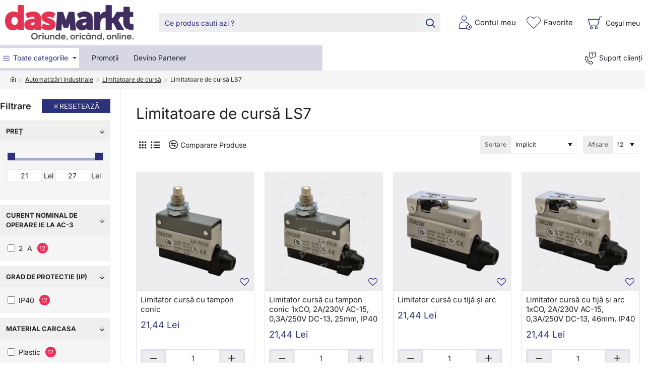

--- FILE ---
content_type: application/javascript
request_url: https://dasmarkt.ro/catalog/view/theme/journal3/js/stepper.js?v=32d51bcd
body_size: 177
content:
(function ($) {
	Journal['stepperDecimals'] = +Journal['stepperDecimals'] || 0;

	function stepper(el) {
		const $this = $(el);

		const $input = $this.find('input[name^="quantity"]');
		const minimum = parseFloat($input.data('minimum')) || 1;

		function change(value, delta) {
			value = value || 0;
			delta = delta || 0;

			if (!Journal['stepperDecimals']) {
				delta = 1;
			}


			if (minimum > 1) {
					delta = minimum;
					} else {
					delta = 1;
			}


			const val = Math.max((+$input.val() || 0) + value * delta, minimum);

			$input.val(val.toFixed(Journal['stepperDecimals']));

			$input.trigger('change');
		}

		$this.find('.fa-angle-up').on('click', function (e) {
			change(1, e.shiftKey ? 0.1 : 1);
		});

		$this.find('.fa-angle-down').on('click', function (e) {
			change(-1, e.shiftKey ? 0.1 : 1);
		});

		$input.on('keydown', function (e) {
			switch (e.key) {
				case 'ArrowUp':
					e.preventDefault();

					change(1, e.shiftKey ? 0.1 : 1);
					break;

				case 'ArrowDown':
					e.preventDefault();

					change(-1, e.shiftKey ? 0.1 : 1);
					break;
			}
		});

		$input.on('blur', function () {
			change();
		});
	}

	if (Journal['stepperStatus']) {
		Journal.lazy('stepper', '.stepper', {
			load: function (el) {
				stepper(el);
			}
		});
	}
})(jQuery);
